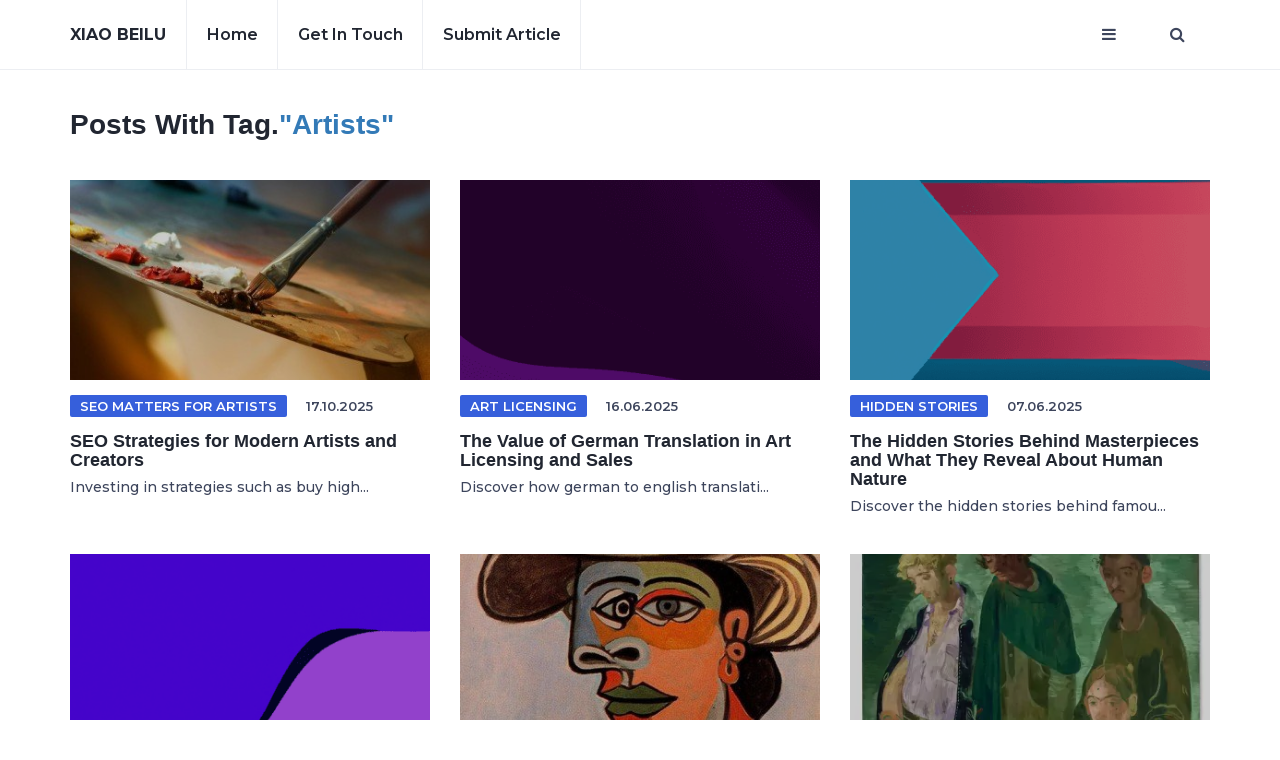

--- FILE ---
content_type: text/html; charset=UTF-8
request_url: http://www.xiaobeilu.org/tags/Artists
body_size: 19157
content:
<!doctype html>
<html lang="en">
<head>
    <meta charset="UTF-8">
    <meta name="viewport"
          content="width=device-width, user-scalable=yes, initial-scale=1.0, maximum-scale=5.0, minimum-scale=1.0">
    <meta http-equiv="X-UA-Compatible" content="ie=edge">
    
            <title>Tag #Artists  - Xiao Beilu</title>
<meta name="description" content="Blog about photo exhibitions, events, art auctions, and artist profiles from around the world. Get insights and information on the latest art news and trends.">
<meta name="keywords" content="photo ,art, gallery, auctions, exibitions, modern art auctions"/>

<meta property="og:locale" content="en_EN"/>
<meta property="og:type" content="website"/>
<meta property="og:title" content="Tag #Artists  - Xiao Beilu"/>
<meta property="og:image" content="http://www.xiaobeilu.org/storage/bg.png"/>
<meta property="og:description" content="Blog about photo exhibitions, events, art auctions, and artist profiles from around the world. Get insights and information on the latest art news and trends."/>
<meta property="og:url" content="http://www.xiaobeilu.org/storage/bg.png"/>
<meta property="og:site_name" content="http://www.xiaobeilu.org/tags/Artists"/>

<meta property="og:fb:admins" content="http://www.xiaobeilu.org/tags/Artists"/>
<meta name="twitter:card" content="summary"/>
<meta name="twitter:description" content="Blog about photo exhibitions, events, art auctions, and artist profiles from around the world. Get insights and information on the latest art news and trends."/>
<meta name="twitter:title" content="Tag #Artists  - Xiao Beilu"/>
<meta name="twitter:site" content="@url"/>
<meta name="twitter:image" content="http://www.xiaobeilu.org/storage/bg.png"/>
<link rel="canonical" href="http://www.xiaobeilu.org/tags/Artists">
        <!-- Bootstrap -->
    <!-- Custom stlylesheet -->
    <link type="text/css" rel="stylesheet" href="/assets/css/bootstrap.purified.css"/>
    <link type="text/css" rel="stylesheet" href="/assets/css/style.purified.css"/>
    <link rel="apple-touch-icon" sizes="180x180" href="http://www.xiaobeilu.org/icons/x/apple-touch-icon.png">
<link rel="icon" type="image/png" sizes="32x32" href="http://www.xiaobeilu.org/icons/x/favicon-32x32.png">
<link rel="icon" type="image/png" sizes="16x16" href="http://www.xiaobeilu.org/icons/x/favicon-16x16.png">
<link rel="manifest" href="http://www.xiaobeilu.org/icons/x/site.webmanifest">
<link rel="mask-icon" href="http://www.xiaobeilu.org/icons/x/safari-pinned-tab.svg" color="#5bbad5">
<meta name="msapplication-TileColor" content="#fffff">
<meta name="theme-color" content="#ffffff">
        <script async src="https://pagead2.googlesyndication.com/pagead/js/adsbygoogle.js?client=ca-pub-3035423207034059"
            crossorigin="anonymous"></script>
</head>
<body>

<!-- Header -->
<header id="header">
    <!-- Nav -->
    <div id="nav">
        <!-- Main Nav -->
        <div id="nav-fixed">
            <div class="container">
                <!-- logo -->
                <div class="nav-logo">
                    <a href="http://www.xiaobeilu.org" class="logo text-uppercase font-black">
                        <b>Xiao Beilu</b>
                    </a>
                </div>
                <!-- /logo -->

                <!-- nav -->
                <ul class="nav-menu nav navbar-nav">
                    <li><a href="http://www.xiaobeilu.org">Home</a></li>

                    <li><a href="http://www.xiaobeilu.org/about">Get in touch</a></li>

                    <li><a href="http://www.xiaobeilu.org/submit-article">Submit article</a></li>

                </ul>
                <!-- /nav -->

                <!-- search & aside toggle -->
                <div class="nav-btns">
                    <button class="aside-btn" aria-label="Open mobile menu"><i class="fa fa-bars"></i></button>
                    <button class="search-btn" aria-label="Open search window"><i class="fa fa-search"></i></button>
                    <form action="http://www.xiaobeilu.org/search" class="search-form">
                        <input class="search-input" type="text" name="query" placeholder="Enter Your Search ...">
                        <button class="search-close" aria-label="Close search window"><i class="fa fa-times"></i></button>
                    </form>
                </div>
                <!-- /search & aside toggle -->
            </div>
        </div>
        <!-- /Main Nav -->

        <!-- Aside Nav -->
        <div id="nav-aside">
            <!-- nav -->
            <div class="section-row">
                <ul class="nav-aside-menu">
                    <li><a href="http://www.xiaobeilu.org">Home</a></li>
                    <li><a href="http://www.xiaobeilu.org/about">About us</a></li>

                    <li><a href="http://www.xiaobeilu.org/dmca">DMCA</a></li>
                    <li><a href="http://www.xiaobeilu.org/privacy">Privacy Policy</a></li>
                    <li><a href="http://www.xiaobeilu.org/disclaimer">Disclaimer</a></li>
                    <li><a href="http://www.xiaobeilu.org/about">Get in touch</a></li>

                    <li><a href="http://www.xiaobeilu.org/submit-article">Submit article</a></li>

                    
                </ul>
            </div>

            <button class="nav-aside-close" aria-label="Close mobile menu"><i class="fa fa-times"></i></button>
        </div>
        <!-- Aside Nav -->
    </div>
    <!-- /Nav -->
</header>
<!-- /Header -->


    <div class="section">
        <div class="container">
            <div class="row">
                <div class="col-md-12">
                    <div class="section-title">
                        <h2>Posts with tag.<span class="text-primary">"Artists"</span></h2>
                    </div>
                </div>
            </div>
            <div class="clearfix d-flex mx-15 flex-wrap">

                
                                                                        <div class="col-md-4">
    <div class="post">
        <a class="post-img" href="http://www.xiaobeilu.org/posts/seo-strategies-for-modern-artists-and-creators"><img
                src="" data-src="http://www.xiaobeilu.org/storage/images/smaill_696c478dd80e7.jpg" height="200px"
                style="object-fit: cover" width="100%" alt="SEO Strategies for Modern Artists and Creators"></a>
        <div class="post-body">
            <div class="post-meta">
                                                    <a class="post-category cat-2" href="http://www.xiaobeilu.org/tags/SEO Matters for Artists">SEO Matters for Artists</a>
                                <span
                    class="post-date">17.10.2025</span>
            </div>
            <h3 class="post-title"><a href="http://www.xiaobeilu.org/posts/seo-strategies-for-modern-artists-and-creators">SEO Strategies for Modern Artists and Creators</a>
            </h3>
            <h4 class="h5">
                Investing in strategies such as buy high...
            </h4>
        </div>
    </div>
</div>

                                                                                                <div class="col-md-4">
    <div class="post">
        <a class="post-img" href="http://www.xiaobeilu.org/posts/the-value-of-german-translation-in-art-licensing-and-sales"><img
                src="" data-src="http://www.xiaobeilu.org/storage/images/smaill_696c40f820c47.png" height="200px"
                style="object-fit: cover" width="100%" alt="The Value of German Translation in Art Licensing and Sales"></a>
        <div class="post-body">
            <div class="post-meta">
                                                    <a class="post-category cat-2" href="http://www.xiaobeilu.org/tags/art licensing">art licensing</a>
                                <span
                    class="post-date">16.06.2025</span>
            </div>
            <h3 class="post-title"><a href="http://www.xiaobeilu.org/posts/the-value-of-german-translation-in-art-licensing-and-sales">The Value of German Translation in Art Licensing and Sales</a>
            </h3>
            <h4 class="h5">
                Discover how german to english translati...
            </h4>
        </div>
    </div>
</div>

                                                                                                <div class="col-md-4">
    <div class="post">
        <a class="post-img" href="http://www.xiaobeilu.org/posts/the-hidden-stories-behind-masterpieces-and-what-they-reveal-about-human-nature"><img
                src="" data-src="http://www.xiaobeilu.org/storage/images/smaill_696c4209a8221.png" height="200px"
                style="object-fit: cover" width="100%" alt="The Hidden Stories Behind Masterpieces and What They Reveal About Human Nature"></a>
        <div class="post-body">
            <div class="post-meta">
                                                    <a class="post-category cat-2" href="http://www.xiaobeilu.org/tags/hidden stories">hidden stories</a>
                                <span
                    class="post-date">07.06.2025</span>
            </div>
            <h3 class="post-title"><a href="http://www.xiaobeilu.org/posts/the-hidden-stories-behind-masterpieces-and-what-they-reveal-about-human-nature">The Hidden Stories Behind Masterpieces and What They Reveal About Human Nature</a>
            </h3>
            <h4 class="h5">
                Discover the hidden stories behind famou...
            </h4>
        </div>
    </div>
</div>

                                                                                                <div class="col-md-4">
    <div class="post">
        <a class="post-img" href="http://www.xiaobeilu.org/posts/why-every-art-website-needs-a-link-building-company"><img
                src="" data-src="http://www.xiaobeilu.org/storage/images/smaill_696c3099b4702.png" height="200px"
                style="object-fit: cover" width="100%" alt="Why Every Art Website Needs a Link Building Company"></a>
        <div class="post-body">
            <div class="post-meta">
                                                    <a class="post-category cat-2" href="http://www.xiaobeilu.org/tags/link building company">link building company</a>
                                <span
                    class="post-date">12.05.2025</span>
            </div>
            <h3 class="post-title"><a href="http://www.xiaobeilu.org/posts/why-every-art-website-needs-a-link-building-company">Why Every Art Website Needs a Link Building Company</a>
            </h3>
            <h4 class="h5">
                Discover why hiring a link building comp...
            </h4>
        </div>
    </div>
</div>

                                                                                                <div class="col-md-4">
    <div class="post">
        <a class="post-img" href="http://www.xiaobeilu.org/posts/artist-profiles-worldwide"><img
                src="" data-src="http://www.xiaobeilu.org/storage/images/smaill_696c2545d0ffc.jpeg" height="200px"
                style="object-fit: cover" width="100%" alt="Artist Profiles Worldwide"></a>
        <div class="post-body">
            <div class="post-meta">
                                                    <a class="post-category cat-2" href="http://www.xiaobeilu.org/tags/Artists">Artists</a>
                                <span
                    class="post-date">02.02.2023</span>
            </div>
            <h3 class="post-title"><a href="http://www.xiaobeilu.org/posts/artist-profiles-worldwide">Artist Profiles Worldwide</a>
            </h3>
            <h4 class="h5">
                These are just a few examples of the man...
            </h4>
        </div>
    </div>
</div>

                                                                                                <div class="col-md-4">
    <div class="post">
        <a class="post-img" href="http://www.xiaobeilu.org/posts/5-trends-that-defined-the-art-market-in-2022"><img
                src="" data-src="http://www.xiaobeilu.org/storage/images/smaill_696c24efc0d04.webp" height="200px"
                style="object-fit: cover" width="100%" alt="5 Trends That Defined the Art Market in 2022"></a>
        <div class="post-body">
            <div class="post-meta">
                                                    <a class="post-category cat-2" href="http://www.xiaobeilu.org/tags/Art">Art</a>
                                <span
                    class="post-date">22.01.2023</span>
            </div>
            <h3 class="post-title"><a href="http://www.xiaobeilu.org/posts/5-trends-that-defined-the-art-market-in-2022">5 Trends That Defined the Art Market in 2022</a>
            </h3>
            <h4 class="h5">
                With the pandemic-induced upheaval of 20...
            </h4>
        </div>
    </div>
</div>

                                                                                                <div class="col-md-4">
    <div class="post">
        <a class="post-img" href="http://www.xiaobeilu.org/posts/art-events-around-world"><img
                src="" data-src="http://www.xiaobeilu.org/storage/images/smaill_696c24c5c63ed.jpeg" height="200px"
                style="object-fit: cover" width="100%" alt="Art events around world"></a>
        <div class="post-body">
            <div class="post-meta">
                                                    <a class="post-category cat-2" href="http://www.xiaobeilu.org/tags/Events">Events</a>
                                <span
                    class="post-date">16.01.2023</span>
            </div>
            <h3 class="post-title"><a href="http://www.xiaobeilu.org/posts/art-events-around-world">Art events around world</a>
            </h3>
            <h4 class="h5">
                Art events around the world offer a glim...
            </h4>
        </div>
    </div>
</div>

                                            
                
            </div>
        </div>
    </div>


<!-- Footer -->
<footer id="footer">
    <!-- container -->
    <div class="container">
        <!-- row -->
        <div class="row">
            <div class="col-md-4">
                <div class="">
                    <div class="footer-logo">
                        <a href="http://www.xiaobeilu.org" class="logo text-uppercase font-black">
                            <b>Xiao Beilu</b>
                        </a>
                    </div>
                    <div class="footer-copyright">
								<span>&copy;
                                Copyright &copy; 2026 All rights reserved</a>
                                </span>
                    </div>
                </div>
            </div>

            <div class="col-md-2">
                <div class="footer-widget">
                    <h3 class="footer-title">Categories</h3>
                    <ul class="footer-links">
                                                                                    <li><a href="http://www.xiaobeilu.org/category/exhibition">exhibition</a></li>
                                                                                                                <li><a href="http://www.xiaobeilu.org/category/art">Art </a></li>
                                                                                                                <li><a href="http://www.xiaobeilu.org/category/photo">Photo </a></li>
                                                                                                                <li><a href="http://www.xiaobeilu.org/category/modern-art">Modern art </a></li>
                                                                                                                <li><a href="http://www.xiaobeilu.org/category/event">event </a></li>
                                                                        </ul>
                </div>
            </div>

            <div class="col-md-3">
                <div class="footer-widget">
                    <h3 class="footer-title">Links</h3>
                    <ul class="footer-links">
                        <li><a href="http://www.xiaobeilu.org/about">About us</a></li>
                        <li><a href="http://www.xiaobeilu.org/contact">Contact us</a></li>
                        
                        <li><a href="http://www.xiaobeilu.org/advertisement">Advertisement</a>
                        <li><a href="http://www.xiaobeilu.org/dmca">DMCA</a></li>
                        <li><a href="http://www.xiaobeilu.org/terms">Terms & Conditions</a></li>
                        <li><a href="http://www.xiaobeilu.org/privacy">Privacy Policy</a></li>
                        <li><a href="http://www.xiaobeilu.org/disclaimer">Disclaimer</a></li>
                    </ul>
                </div>
            </div>

            <div class="col-md-3">
                <div class="footer-widget">
                    <h3 class="footer-title">Join our Newsletter</h3>
                    <div class="footer-newsletter">
                        <form action="http://www.xiaobeilu.org/subscribe" method="POST">
                            <input type="hidden" name="_token" value="">                            <input type="email" name="email" class="input" required
                                   placeholder="Enter your email">
                            <button class="newsletter-btn" aria-label="Subscribe for newsletter"><i
                                    class="fa fa-paper-plane"></i></button>
                        </form>
                    </div>
                </div>
            </div>

        </div>
        <!-- /row -->
    </div>
    <!-- /container -->
</footer>
<!-- /Footer -->
<script src="http://www.xiaobeilu.org/assets/js/jquery.min.js"></script>
<script src="http://www.xiaobeilu.org/assets/js/bootstrap.min.js"></script>
<script src="http://www.xiaobeilu.org/assets/js/main.js"></script>
<link
    href="https://fonts.googleapis.com/css2?family=Montserrat:ital,wght@0,100;0,200;0,300;0,400;0,500;0,600;0,700;0,800;0,900;1,100;1,200;1,300;1,400;1,500;1,600;1,700;1,800;1,900&display=swap"
    rel="stylesheet">


<!-- Font Awesome Icon -->
<link rel="stylesheet" href="/assets/css/font-awesome.purified.css">
<script
    src="https://code.jquery.com/jquery-3.6.1.min.js"
    integrity="sha256-o88AwQnZB+VDvE9tvIXrMQaPlFFSUTR+nldQm1LuPXQ="
    crossorigin="anonymous"></script>
<script src="http://www.xiaobeilu.org/assets/jquery.unveil.js"></script>
<script>
    $(document).ready(() => {
            $(function () {
                $("img").unveil(300); // 300px before they appear on the screen
            });
        }
    )

</script>
<script>
    $(document).ready(function () {
        $.ajax({
            type: 'POST',
            url: 'http://www.xiaobeilu.org/statistic',
            data:{page:'http://www.xiaobeilu.org/tags/Artists'},
            headers: {'X-CSRF-TOKEN': $('meta[name="csrf-token"]').attr('content')},
        });
    })
</script>
    <script>

    </script>

</body>
</html>


--- FILE ---
content_type: text/html; charset=utf-8
request_url: https://www.google.com/recaptcha/api2/aframe
body_size: 267
content:
<!DOCTYPE HTML><html><head><meta http-equiv="content-type" content="text/html; charset=UTF-8"></head><body><script nonce="U-zlofhTtMO9rkNAMctVrQ">/** Anti-fraud and anti-abuse applications only. See google.com/recaptcha */ try{var clients={'sodar':'https://pagead2.googlesyndication.com/pagead/sodar?'};window.addEventListener("message",function(a){try{if(a.source===window.parent){var b=JSON.parse(a.data);var c=clients[b['id']];if(c){var d=document.createElement('img');d.src=c+b['params']+'&rc='+(localStorage.getItem("rc::a")?sessionStorage.getItem("rc::b"):"");window.document.body.appendChild(d);sessionStorage.setItem("rc::e",parseInt(sessionStorage.getItem("rc::e")||0)+1);localStorage.setItem("rc::h",'1769292345760');}}}catch(b){}});window.parent.postMessage("_grecaptcha_ready", "*");}catch(b){}</script></body></html>

--- FILE ---
content_type: application/javascript
request_url: http://www.xiaobeilu.org/assets/js/main.js
body_size: 2336
content:
(function($) {
	"use strict"

	// Fixed Nav
	var lastScrollTop = 0;
	$(window).on('scroll', function() {
		var wScroll = $(this).scrollTop();
		if ( wScroll > $('#nav').height() ) {
			if ( wScroll < lastScrollTop ) {
				$('#nav-fixed').removeClass('slide-up').addClass('slide-down');
			} else {
				$('#nav-fixed').removeClass('slide-down').addClass('slide-up');
			}
		}
		lastScrollTop = wScroll
	});

	// Search Nav
	$('.search-btn').on('click', function () {
		$('.search-form').addClass('active');
	});

	$('.search-close').on('click', function () {
		$('.search-form').removeClass('active');
	});

	// Aside Nav
	$(document).click(function(event) {
		if (!$(event.target).closest($('#nav-aside')).length) {
			if ( $('#nav-aside').hasClass('active') ) {
				$('#nav-aside').removeClass('active');
				$('#nav').removeClass('shadow-active');
			} else {
				if ($(event.target).closest('.aside-btn').length) {
					$('#nav-aside').addClass('active');
					$('#nav').addClass('shadow-active');
				}
			}
		}
	});

	$('.nav-aside-close').on('click', function () {
		$('#nav-aside').removeClass('active');
		$('#nav').removeClass('shadow-active');
	});

	// Sticky Shares
	var $shares = $('.sticky-container .sticky-shares'),
	$sharesHeight = $shares.height(),
	$sharesTop,
	$sharesCon = $('.sticky-container'),
	$sharesConTop,
	$sharesConleft,
	$sharesConHeight,
	$sharesConBottom,
	$offsetTop = 80;

	function setStickyPos () {
		if ($shares.length > 0) {
			$sharesTop = $shares.offset().top
			$sharesConTop = $sharesCon.offset().top;
			$sharesConleft = $sharesCon.offset().left;
			$sharesConHeight = $sharesCon.height();
			$sharesConBottom = $sharesConHeight + $sharesConTop;
		}
	}

	function stickyShares (wScroll) {
		if ($shares.length > 0) {
			if ( $sharesConBottom - $sharesHeight - $offsetTop < wScroll ) {
				$shares.css({ position: 'absolute', top: $sharesConHeight - $sharesHeight , left:0});
			} else if ( $sharesTop < wScroll + $offsetTop ) {
				$shares.css({ position: 'fixed', top: $offsetTop, left: $sharesConleft });
			} else {
				$shares.css({position: 'absolute', top: 0, left: 0});
			}
		}
	}

	$(window).on('scroll', function() {
		stickyShares($(this).scrollTop());
	});

	$(window).resize(function() {
		setStickyPos();
		stickyShares($(this).scrollTop());
	});

	setStickyPos();

})(jQuery);
